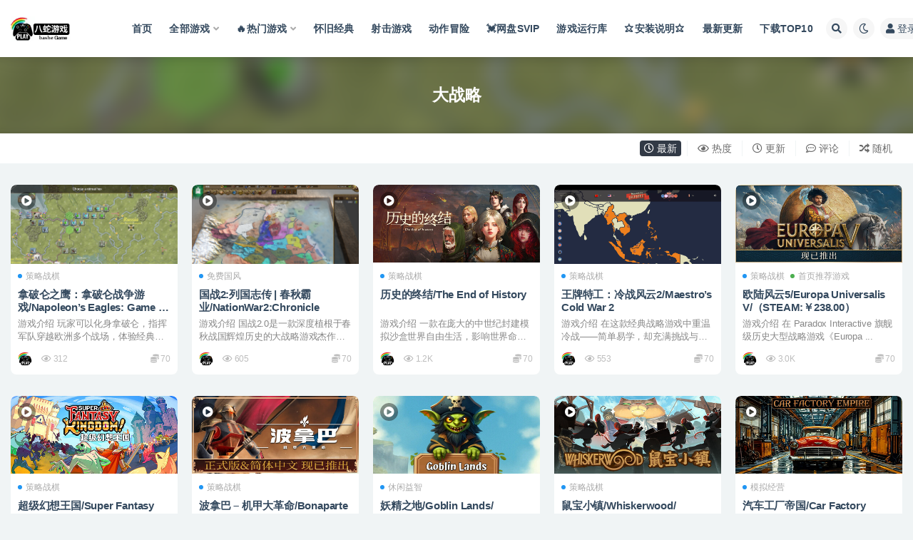

--- FILE ---
content_type: text/html; charset=UTF-8
request_url: https://game.gofanli.cn/tag/%E5%A4%A7%E6%88%98%E7%95%A5
body_size: 15850
content:
<!doctype html>
<html lang="zh-CN">
<head>
	<meta http-equiv="Content-Type" content="text/html; charset=UTF-8">
	<meta name="viewport" content="width=device-width, initial-scale=1, minimum-scale=1, maximum-scale=1">
	<link rel="profile" href="https://gmpg.org/xfn/11">
	<title>大战略八蛇游戏-game游戏仓库-全球最大的单机游戏下载中心-游戏交流网-GAME-游戏仓库-最大的单机游戏下载中心-GAME游戏交流网八蛇游戏</title>
<meta name='robots' content='max-image-preview:large' />
<link href="https://game.gofanli.cn/wp-content/uploads/2023/12/1703476662-032a34df10682aa.png" rel="icon">
<link rel='stylesheet' id='classic-theme-styles-css' href='https://game.gofanli.cn/wp-includes/css/classic-themes.min.css?ver=6.2' media='all' />
<style id='global-styles-inline-css'>
body{--wp--preset--color--black: #000000;--wp--preset--color--cyan-bluish-gray: #abb8c3;--wp--preset--color--white: #ffffff;--wp--preset--color--pale-pink: #f78da7;--wp--preset--color--vivid-red: #cf2e2e;--wp--preset--color--luminous-vivid-orange: #ff6900;--wp--preset--color--luminous-vivid-amber: #fcb900;--wp--preset--color--light-green-cyan: #7bdcb5;--wp--preset--color--vivid-green-cyan: #00d084;--wp--preset--color--pale-cyan-blue: #8ed1fc;--wp--preset--color--vivid-cyan-blue: #0693e3;--wp--preset--color--vivid-purple: #9b51e0;--wp--preset--gradient--vivid-cyan-blue-to-vivid-purple: linear-gradient(135deg,rgba(6,147,227,1) 0%,rgb(155,81,224) 100%);--wp--preset--gradient--light-green-cyan-to-vivid-green-cyan: linear-gradient(135deg,rgb(122,220,180) 0%,rgb(0,208,130) 100%);--wp--preset--gradient--luminous-vivid-amber-to-luminous-vivid-orange: linear-gradient(135deg,rgba(252,185,0,1) 0%,rgba(255,105,0,1) 100%);--wp--preset--gradient--luminous-vivid-orange-to-vivid-red: linear-gradient(135deg,rgba(255,105,0,1) 0%,rgb(207,46,46) 100%);--wp--preset--gradient--very-light-gray-to-cyan-bluish-gray: linear-gradient(135deg,rgb(238,238,238) 0%,rgb(169,184,195) 100%);--wp--preset--gradient--cool-to-warm-spectrum: linear-gradient(135deg,rgb(74,234,220) 0%,rgb(151,120,209) 20%,rgb(207,42,186) 40%,rgb(238,44,130) 60%,rgb(251,105,98) 80%,rgb(254,248,76) 100%);--wp--preset--gradient--blush-light-purple: linear-gradient(135deg,rgb(255,206,236) 0%,rgb(152,150,240) 100%);--wp--preset--gradient--blush-bordeaux: linear-gradient(135deg,rgb(254,205,165) 0%,rgb(254,45,45) 50%,rgb(107,0,62) 100%);--wp--preset--gradient--luminous-dusk: linear-gradient(135deg,rgb(255,203,112) 0%,rgb(199,81,192) 50%,rgb(65,88,208) 100%);--wp--preset--gradient--pale-ocean: linear-gradient(135deg,rgb(255,245,203) 0%,rgb(182,227,212) 50%,rgb(51,167,181) 100%);--wp--preset--gradient--electric-grass: linear-gradient(135deg,rgb(202,248,128) 0%,rgb(113,206,126) 100%);--wp--preset--gradient--midnight: linear-gradient(135deg,rgb(2,3,129) 0%,rgb(40,116,252) 100%);--wp--preset--duotone--dark-grayscale: url('#wp-duotone-dark-grayscale');--wp--preset--duotone--grayscale: url('#wp-duotone-grayscale');--wp--preset--duotone--purple-yellow: url('#wp-duotone-purple-yellow');--wp--preset--duotone--blue-red: url('#wp-duotone-blue-red');--wp--preset--duotone--midnight: url('#wp-duotone-midnight');--wp--preset--duotone--magenta-yellow: url('#wp-duotone-magenta-yellow');--wp--preset--duotone--purple-green: url('#wp-duotone-purple-green');--wp--preset--duotone--blue-orange: url('#wp-duotone-blue-orange');--wp--preset--font-size--small: 13px;--wp--preset--font-size--medium: 20px;--wp--preset--font-size--large: 36px;--wp--preset--font-size--x-large: 42px;--wp--preset--spacing--20: 0.44rem;--wp--preset--spacing--30: 0.67rem;--wp--preset--spacing--40: 1rem;--wp--preset--spacing--50: 1.5rem;--wp--preset--spacing--60: 2.25rem;--wp--preset--spacing--70: 3.38rem;--wp--preset--spacing--80: 5.06rem;--wp--preset--shadow--natural: 6px 6px 9px rgba(0, 0, 0, 0.2);--wp--preset--shadow--deep: 12px 12px 50px rgba(0, 0, 0, 0.4);--wp--preset--shadow--sharp: 6px 6px 0px rgba(0, 0, 0, 0.2);--wp--preset--shadow--outlined: 6px 6px 0px -3px rgba(255, 255, 255, 1), 6px 6px rgba(0, 0, 0, 1);--wp--preset--shadow--crisp: 6px 6px 0px rgba(0, 0, 0, 1);}:where(.is-layout-flex){gap: 0.5em;}body .is-layout-flow > .alignleft{float: left;margin-inline-start: 0;margin-inline-end: 2em;}body .is-layout-flow > .alignright{float: right;margin-inline-start: 2em;margin-inline-end: 0;}body .is-layout-flow > .aligncenter{margin-left: auto !important;margin-right: auto !important;}body .is-layout-constrained > .alignleft{float: left;margin-inline-start: 0;margin-inline-end: 2em;}body .is-layout-constrained > .alignright{float: right;margin-inline-start: 2em;margin-inline-end: 0;}body .is-layout-constrained > .aligncenter{margin-left: auto !important;margin-right: auto !important;}body .is-layout-constrained > :where(:not(.alignleft):not(.alignright):not(.alignfull)){max-width: var(--wp--style--global--content-size);margin-left: auto !important;margin-right: auto !important;}body .is-layout-constrained > .alignwide{max-width: var(--wp--style--global--wide-size);}body .is-layout-flex{display: flex;}body .is-layout-flex{flex-wrap: wrap;align-items: center;}body .is-layout-flex > *{margin: 0;}:where(.wp-block-columns.is-layout-flex){gap: 2em;}.has-black-color{color: var(--wp--preset--color--black) !important;}.has-cyan-bluish-gray-color{color: var(--wp--preset--color--cyan-bluish-gray) !important;}.has-white-color{color: var(--wp--preset--color--white) !important;}.has-pale-pink-color{color: var(--wp--preset--color--pale-pink) !important;}.has-vivid-red-color{color: var(--wp--preset--color--vivid-red) !important;}.has-luminous-vivid-orange-color{color: var(--wp--preset--color--luminous-vivid-orange) !important;}.has-luminous-vivid-amber-color{color: var(--wp--preset--color--luminous-vivid-amber) !important;}.has-light-green-cyan-color{color: var(--wp--preset--color--light-green-cyan) !important;}.has-vivid-green-cyan-color{color: var(--wp--preset--color--vivid-green-cyan) !important;}.has-pale-cyan-blue-color{color: var(--wp--preset--color--pale-cyan-blue) !important;}.has-vivid-cyan-blue-color{color: var(--wp--preset--color--vivid-cyan-blue) !important;}.has-vivid-purple-color{color: var(--wp--preset--color--vivid-purple) !important;}.has-black-background-color{background-color: var(--wp--preset--color--black) !important;}.has-cyan-bluish-gray-background-color{background-color: var(--wp--preset--color--cyan-bluish-gray) !important;}.has-white-background-color{background-color: var(--wp--preset--color--white) !important;}.has-pale-pink-background-color{background-color: var(--wp--preset--color--pale-pink) !important;}.has-vivid-red-background-color{background-color: var(--wp--preset--color--vivid-red) !important;}.has-luminous-vivid-orange-background-color{background-color: var(--wp--preset--color--luminous-vivid-orange) !important;}.has-luminous-vivid-amber-background-color{background-color: var(--wp--preset--color--luminous-vivid-amber) !important;}.has-light-green-cyan-background-color{background-color: var(--wp--preset--color--light-green-cyan) !important;}.has-vivid-green-cyan-background-color{background-color: var(--wp--preset--color--vivid-green-cyan) !important;}.has-pale-cyan-blue-background-color{background-color: var(--wp--preset--color--pale-cyan-blue) !important;}.has-vivid-cyan-blue-background-color{background-color: var(--wp--preset--color--vivid-cyan-blue) !important;}.has-vivid-purple-background-color{background-color: var(--wp--preset--color--vivid-purple) !important;}.has-black-border-color{border-color: var(--wp--preset--color--black) !important;}.has-cyan-bluish-gray-border-color{border-color: var(--wp--preset--color--cyan-bluish-gray) !important;}.has-white-border-color{border-color: var(--wp--preset--color--white) !important;}.has-pale-pink-border-color{border-color: var(--wp--preset--color--pale-pink) !important;}.has-vivid-red-border-color{border-color: var(--wp--preset--color--vivid-red) !important;}.has-luminous-vivid-orange-border-color{border-color: var(--wp--preset--color--luminous-vivid-orange) !important;}.has-luminous-vivid-amber-border-color{border-color: var(--wp--preset--color--luminous-vivid-amber) !important;}.has-light-green-cyan-border-color{border-color: var(--wp--preset--color--light-green-cyan) !important;}.has-vivid-green-cyan-border-color{border-color: var(--wp--preset--color--vivid-green-cyan) !important;}.has-pale-cyan-blue-border-color{border-color: var(--wp--preset--color--pale-cyan-blue) !important;}.has-vivid-cyan-blue-border-color{border-color: var(--wp--preset--color--vivid-cyan-blue) !important;}.has-vivid-purple-border-color{border-color: var(--wp--preset--color--vivid-purple) !important;}.has-vivid-cyan-blue-to-vivid-purple-gradient-background{background: var(--wp--preset--gradient--vivid-cyan-blue-to-vivid-purple) !important;}.has-light-green-cyan-to-vivid-green-cyan-gradient-background{background: var(--wp--preset--gradient--light-green-cyan-to-vivid-green-cyan) !important;}.has-luminous-vivid-amber-to-luminous-vivid-orange-gradient-background{background: var(--wp--preset--gradient--luminous-vivid-amber-to-luminous-vivid-orange) !important;}.has-luminous-vivid-orange-to-vivid-red-gradient-background{background: var(--wp--preset--gradient--luminous-vivid-orange-to-vivid-red) !important;}.has-very-light-gray-to-cyan-bluish-gray-gradient-background{background: var(--wp--preset--gradient--very-light-gray-to-cyan-bluish-gray) !important;}.has-cool-to-warm-spectrum-gradient-background{background: var(--wp--preset--gradient--cool-to-warm-spectrum) !important;}.has-blush-light-purple-gradient-background{background: var(--wp--preset--gradient--blush-light-purple) !important;}.has-blush-bordeaux-gradient-background{background: var(--wp--preset--gradient--blush-bordeaux) !important;}.has-luminous-dusk-gradient-background{background: var(--wp--preset--gradient--luminous-dusk) !important;}.has-pale-ocean-gradient-background{background: var(--wp--preset--gradient--pale-ocean) !important;}.has-electric-grass-gradient-background{background: var(--wp--preset--gradient--electric-grass) !important;}.has-midnight-gradient-background{background: var(--wp--preset--gradient--midnight) !important;}.has-small-font-size{font-size: var(--wp--preset--font-size--small) !important;}.has-medium-font-size{font-size: var(--wp--preset--font-size--medium) !important;}.has-large-font-size{font-size: var(--wp--preset--font-size--large) !important;}.has-x-large-font-size{font-size: var(--wp--preset--font-size--x-large) !important;}
.wp-block-navigation a:where(:not(.wp-element-button)){color: inherit;}
:where(.wp-block-columns.is-layout-flex){gap: 2em;}
.wp-block-pullquote{font-size: 1.5em;line-height: 1.6;}
</style>
<link rel='stylesheet' id='bootstrap-css' href='https://game.gofanli.cn/wp-content/themes/ripro-v2/assets/bootstrap/css/bootstrap.min.css?ver=4.6.0' media='all' />
<link rel='stylesheet' id='csf-fa5-css' href='https://game.gofanli.cn/wp-content/themes/ripro-v2/assets/font-awesome/css/all.min.css?ver=5.14.0' media='all' />
<link rel='stylesheet' id='csf-fa5-v4-shims-css' href='https://game.gofanli.cn/wp-content/themes/ripro-v2/assets/font-awesome/css/v4-shims.min.css?ver=5.14.0' media='all' />
<link rel='stylesheet' id='plugins-css' href='https://game.gofanli.cn/wp-content/themes/ripro-v2/assets/css/plugins.css?ver=1.0.0' media='all' />
<link rel='stylesheet' id='app-css' href='https://game.gofanli.cn/wp-content/themes/ripro-v2/assets/css/app.css?ver=3.9.0' media='all' />
<link rel='stylesheet' id='dark-css' href='https://game.gofanli.cn/wp-content/themes/ripro-v2/assets/css/dark.css?ver=3.9.0' media='all' />
<script src='https://game.gofanli.cn/wp-content/themes/ripro-v2/assets/js/jquery.min.js?ver=3.5.1' id='jquery-js'></script>
</head>
<body class="archive tag tag-350 hfeed wide-screen navbar-sticky pagination-numeric paged-next no-off-canvas sidebar-none">
<svg xmlns="http://www.w3.org/2000/svg" viewBox="0 0 0 0" width="0" height="0" focusable="false" role="none" style="visibility: hidden; position: absolute; left: -9999px; overflow: hidden;" ><defs><filter id="wp-duotone-dark-grayscale"><feColorMatrix color-interpolation-filters="sRGB" type="matrix" values=" .299 .587 .114 0 0 .299 .587 .114 0 0 .299 .587 .114 0 0 .299 .587 .114 0 0 " /><feComponentTransfer color-interpolation-filters="sRGB" ><feFuncR type="table" tableValues="0 0.49803921568627" /><feFuncG type="table" tableValues="0 0.49803921568627" /><feFuncB type="table" tableValues="0 0.49803921568627" /><feFuncA type="table" tableValues="1 1" /></feComponentTransfer><feComposite in2="SourceGraphic" operator="in" /></filter></defs></svg><svg xmlns="http://www.w3.org/2000/svg" viewBox="0 0 0 0" width="0" height="0" focusable="false" role="none" style="visibility: hidden; position: absolute; left: -9999px; overflow: hidden;" ><defs><filter id="wp-duotone-grayscale"><feColorMatrix color-interpolation-filters="sRGB" type="matrix" values=" .299 .587 .114 0 0 .299 .587 .114 0 0 .299 .587 .114 0 0 .299 .587 .114 0 0 " /><feComponentTransfer color-interpolation-filters="sRGB" ><feFuncR type="table" tableValues="0 1" /><feFuncG type="table" tableValues="0 1" /><feFuncB type="table" tableValues="0 1" /><feFuncA type="table" tableValues="1 1" /></feComponentTransfer><feComposite in2="SourceGraphic" operator="in" /></filter></defs></svg><svg xmlns="http://www.w3.org/2000/svg" viewBox="0 0 0 0" width="0" height="0" focusable="false" role="none" style="visibility: hidden; position: absolute; left: -9999px; overflow: hidden;" ><defs><filter id="wp-duotone-purple-yellow"><feColorMatrix color-interpolation-filters="sRGB" type="matrix" values=" .299 .587 .114 0 0 .299 .587 .114 0 0 .299 .587 .114 0 0 .299 .587 .114 0 0 " /><feComponentTransfer color-interpolation-filters="sRGB" ><feFuncR type="table" tableValues="0.54901960784314 0.98823529411765" /><feFuncG type="table" tableValues="0 1" /><feFuncB type="table" tableValues="0.71764705882353 0.25490196078431" /><feFuncA type="table" tableValues="1 1" /></feComponentTransfer><feComposite in2="SourceGraphic" operator="in" /></filter></defs></svg><svg xmlns="http://www.w3.org/2000/svg" viewBox="0 0 0 0" width="0" height="0" focusable="false" role="none" style="visibility: hidden; position: absolute; left: -9999px; overflow: hidden;" ><defs><filter id="wp-duotone-blue-red"><feColorMatrix color-interpolation-filters="sRGB" type="matrix" values=" .299 .587 .114 0 0 .299 .587 .114 0 0 .299 .587 .114 0 0 .299 .587 .114 0 0 " /><feComponentTransfer color-interpolation-filters="sRGB" ><feFuncR type="table" tableValues="0 1" /><feFuncG type="table" tableValues="0 0.27843137254902" /><feFuncB type="table" tableValues="0.5921568627451 0.27843137254902" /><feFuncA type="table" tableValues="1 1" /></feComponentTransfer><feComposite in2="SourceGraphic" operator="in" /></filter></defs></svg><svg xmlns="http://www.w3.org/2000/svg" viewBox="0 0 0 0" width="0" height="0" focusable="false" role="none" style="visibility: hidden; position: absolute; left: -9999px; overflow: hidden;" ><defs><filter id="wp-duotone-midnight"><feColorMatrix color-interpolation-filters="sRGB" type="matrix" values=" .299 .587 .114 0 0 .299 .587 .114 0 0 .299 .587 .114 0 0 .299 .587 .114 0 0 " /><feComponentTransfer color-interpolation-filters="sRGB" ><feFuncR type="table" tableValues="0 0" /><feFuncG type="table" tableValues="0 0.64705882352941" /><feFuncB type="table" tableValues="0 1" /><feFuncA type="table" tableValues="1 1" /></feComponentTransfer><feComposite in2="SourceGraphic" operator="in" /></filter></defs></svg><svg xmlns="http://www.w3.org/2000/svg" viewBox="0 0 0 0" width="0" height="0" focusable="false" role="none" style="visibility: hidden; position: absolute; left: -9999px; overflow: hidden;" ><defs><filter id="wp-duotone-magenta-yellow"><feColorMatrix color-interpolation-filters="sRGB" type="matrix" values=" .299 .587 .114 0 0 .299 .587 .114 0 0 .299 .587 .114 0 0 .299 .587 .114 0 0 " /><feComponentTransfer color-interpolation-filters="sRGB" ><feFuncR type="table" tableValues="0.78039215686275 1" /><feFuncG type="table" tableValues="0 0.94901960784314" /><feFuncB type="table" tableValues="0.35294117647059 0.47058823529412" /><feFuncA type="table" tableValues="1 1" /></feComponentTransfer><feComposite in2="SourceGraphic" operator="in" /></filter></defs></svg><svg xmlns="http://www.w3.org/2000/svg" viewBox="0 0 0 0" width="0" height="0" focusable="false" role="none" style="visibility: hidden; position: absolute; left: -9999px; overflow: hidden;" ><defs><filter id="wp-duotone-purple-green"><feColorMatrix color-interpolation-filters="sRGB" type="matrix" values=" .299 .587 .114 0 0 .299 .587 .114 0 0 .299 .587 .114 0 0 .299 .587 .114 0 0 " /><feComponentTransfer color-interpolation-filters="sRGB" ><feFuncR type="table" tableValues="0.65098039215686 0.40392156862745" /><feFuncG type="table" tableValues="0 1" /><feFuncB type="table" tableValues="0.44705882352941 0.4" /><feFuncA type="table" tableValues="1 1" /></feComponentTransfer><feComposite in2="SourceGraphic" operator="in" /></filter></defs></svg><svg xmlns="http://www.w3.org/2000/svg" viewBox="0 0 0 0" width="0" height="0" focusable="false" role="none" style="visibility: hidden; position: absolute; left: -9999px; overflow: hidden;" ><defs><filter id="wp-duotone-blue-orange"><feColorMatrix color-interpolation-filters="sRGB" type="matrix" values=" .299 .587 .114 0 0 .299 .587 .114 0 0 .299 .587 .114 0 0 .299 .587 .114 0 0 " /><feComponentTransfer color-interpolation-filters="sRGB" ><feFuncR type="table" tableValues="0.098039215686275 1" /><feFuncG type="table" tableValues="0 0.66274509803922" /><feFuncB type="table" tableValues="0.84705882352941 0.41960784313725" /><feFuncA type="table" tableValues="1 1" /></feComponentTransfer><feComposite in2="SourceGraphic" operator="in" /></filter></defs></svg><div id="app" class="site">
	
<header class="site-header">
    <div class="container">
	    <div class="navbar">
			  <div class="logo-wrapper">
          <a href="https://game.gofanli.cn/">
        <img class="logo regular" src="https://game.gofanli.cn/wp-content/uploads/2023/12/1703476639-2306602e0189660.png" alt="八蛇游戏">
      </a>
    
  </div> 			
			<div class="sep"></div>
			
			<nav class="main-menu d-none d-lg-block">
			<ul id="menu-menu-1" class="nav-list u-plain-list"><li class="menu-item menu-item-type-custom menu-item-object-custom menu-item-home"><a href="https://game.gofanli.cn/">首页</a></li>
<li class="menu-item menu-item-type-taxonomy menu-item-object-category menu-item-has-children"><a href="https://game.gofanli.cn/all">全部游戏</a>
<ul class="sub-menu">
	<li class="menu-item menu-item-type-taxonomy menu-item-object-category"><a href="https://game.gofanli.cn/all/stg">射击游戏</a></li>
	<li class="menu-item menu-item-type-taxonomy menu-item-object-category"><a href="https://game.gofanli.cn/all/rpg">角色扮演</a></li>
	<li class="menu-item menu-item-type-taxonomy menu-item-object-category"><a href="https://game.gofanli.cn/all/action">动作冒险</a></li>
	<li class="menu-item menu-item-type-taxonomy menu-item-object-category"><a href="https://game.gofanli.cn/all/walkingdead">恐怖丧尸</a></li>
	<li class="menu-item menu-item-type-taxonomy menu-item-object-category"><a href="https://game.gofanli.cn/all/classic">怀旧经典</a></li>
	<li class="menu-item menu-item-type-taxonomy menu-item-object-category"><a href="https://game.gofanli.cn/all/rts">策略战棋</a></li>
	<li class="menu-item menu-item-type-taxonomy menu-item-object-category"><a href="https://game.gofanli.cn/all/sim">模拟经营</a></li>
	<li class="menu-item menu-item-type-taxonomy menu-item-object-category"><a href="https://game.gofanli.cn/all/puzzle">休闲益智</a></li>
</ul>
</li>
<li class="menu-item menu-item-type-taxonomy menu-item-object-category menu-item-has-children"><a href="https://game.gofanli.cn/all/hot">🔥热门游戏</a>
<ul class="sub-menu">
	<li class="menu-item menu-item-type-custom menu-item-object-custom"><a href="https://game.gofanli.cn/?cat=&#038;s=GTA">GTA系列</a></li>
	<li class="menu-item menu-item-type-custom menu-item-object-custom"><a href="https://game.gofanli.cn/search/%E7%94%9F%E5%8C%96%E5%8D%B1%E6%9C%BA">生化危机系列</a></li>
	<li class="menu-item menu-item-type-custom menu-item-object-custom"><a href="https://game.gofanli.cn/?cat=&#038;s=%E4%BD%BF%E5%91%BD%E5%8F%AC%E5%94%A4">使命召唤系列</a></li>
	<li class="menu-item menu-item-type-custom menu-item-object-custom"><a href="https://game.gofanli.cn/?cat=&#038;s=%E5%A6%82%E9%BE%99">如龙系列</a></li>
</ul>
</li>
<li class="menu-item menu-item-type-taxonomy menu-item-object-category"><a href="https://game.gofanli.cn/all/classic">怀旧经典</a></li>
<li class="menu-item menu-item-type-taxonomy menu-item-object-category"><a href="https://game.gofanli.cn/all/stg">射击游戏</a></li>
<li class="menu-item menu-item-type-taxonomy menu-item-object-category"><a href="https://game.gofanli.cn/all/action">动作冒险</a></li>
<li class="menu-item menu-item-type-custom menu-item-object-custom"><a href="http://bs.hao2.top/">💓网盘SVIP</a></li>
<li class="menu-item menu-item-type-custom menu-item-object-custom"><a href="https://game.gofanli.cn/runtime.html">游戏运行库</a></li>
<li class="menu-item menu-item-type-custom menu-item-object-custom"><a href="https://game.gofanli.cn/cjwt">⭐️安装说明⭐️</a></li>
<li class="menu-item menu-item-type-custom menu-item-object-custom"><a href="https://game.gofanli.cn/day_update.php">最新更新</a></li>
<li class="menu-item menu-item-type-custom menu-item-object-custom"><a href="https://game.gofanli.cn/day_top.php">下载TOP10</a></li>
</ul>			</nav>
			
			<div class="actions">
				
								<span class="btn btn-sm search-open navbar-button ml-2" rel="nofollow noopener noreferrer" data-action="omnisearch-open" data-target="#omnisearch" title="搜索"><i class="fas fa-search"></i></span>
				
				
						        <span class="btn btn-sm toggle-dark navbar-button ml-2" rel="nofollow noopener noreferrer" title="夜间模式"><i class="fa fa-moon-o"></i></span>
                                
				<!-- user navbar dropdown  -->
		        				<a class="login-btn navbar-button ml-2" rel="nofollow noopener noreferrer" href="#"><i class="fa fa-user mr-1"></i>登录</a>
								<!-- user navbar dropdown -->

                
		        <div class="burger"></div>

		        
		    </div>
		    
	    </div>
    </div>
</header>

<div class="header-gap"></div>

<div class="term-bar post_tag">
	<div class="term-bg lazyload visible blur scale-12" data-bg="https://shared.cdn.queniuqe.com/store_item_assets/steam/apps/2009780/ss_98cfa0f4def829710406d5d5d99267a71726db31.1920x1080.jpg?t=1759762477"></div>
	<div class="container m-auto">
	<h1 class="term-title">大战略</h1>	</div>
</div>
	<main id="main" role="main" class="site-content">	

<!-- inline-mod  2 -->
<div class="archive-filter-2">
  <div class="container">
    <div class="filters">
      <div class="filter-tab"><div class="row"><div class="col-12 col-sm-7"></div><div class="col-12 col-sm-5 recent"><ul class="filter"><li class=" current"><a href="/tag/%E5%A4%A7%E6%88%98%E7%95%A5?order=date"><i class="far fa-clock"></i> 最新</a></li><li class=""><a href="/tag/%E5%A4%A7%E6%88%98%E7%95%A5?order=views"><i class="far fa-eye"></i> 热度</a></li><li class=""><a href="/tag/%E5%A4%A7%E6%88%98%E7%95%A5?order=modified"><i class="far fa-clock"></i> 更新</a></li><li class=""><a href="/tag/%E5%A4%A7%E6%88%98%E7%95%A5?order=comment_count"><i class="far fa-comment-dots"></i> 评论</a></li><li class=""><a href="/tag/%E5%A4%A7%E6%88%98%E7%95%A5?order=rand"><i class="fas fa-random"></i> 随机</a></li></ul></div></div></div>
    </div>
  </div>
</div>

	
	<div class="archive container">
				<div class="row">
			<div class="col-lg-12">
				<div class="content-area">
					<div class="row posts-wrapper scroll">
													
<div class="col-lg-5ths col-lg-3 col-md-4 col-6">

	<article id="post-48621" class="post post-grid post-48621 type-post status-publish format-standard hentry category-rts tag-2d tag-174 tag-118 tag-200 tag-198 tag-71 tag-350 tag-30 tag-244 tag-39">

		<span class="meta-post-type"><i class="fas fa-play-circle"></i></span>
	    <div class="entry-media"><div class="placeholder" style="padding-bottom: 47.333333333333%"><a href="https://game.gofanli.cn/48621.html" title="拿破仑之鹰：拿破仑战争游戏/Napoleon&#8217;s Eagles: Game of the Napoleonic Wars" rel="nofollow noopener noreferrer"><img class="lazyload" data-src="https://shared.cdn.queniuqe.com/store_item_assets/steam/apps/2009780/ss_98cfa0f4def829710406d5d5d99267a71726db31.1920x1080.jpg?t=1759762477" src="https://game.gofanli.cn/wp-content/themes/ripro-v2/assets/img/thumb-ing.gif" alt="拿破仑之鹰：拿破仑战争游戏/Napoleon&#8217;s Eagles: Game of the Napoleonic Wars" /></a></div></div>	    
	    <div class="entry-wrapper">
	    	
	    	<span class="meta-category-dot"><a href="https://game.gofanli.cn/all/rts" rel="category"><i class="dot"></i>策略战棋</a></span>	    	
	    	<header class="entry-header">
	    		<h2 class="entry-title"><a href="https://game.gofanli.cn/48621.html" title="拿破仑之鹰：拿破仑战争游戏/Napoleon&#8217;s Eagles: Game of the Napoleonic Wars" rel="bookmark">拿破仑之鹰：拿破仑战争游戏/Napoleon&#8217;s Eagles: Game of the Napoleonic Wars</a></h2>	    	</header>
	      	
	      	<div class="entry-excerpt">游戏介绍 玩家可以化身拿破仑，指挥军队穿越欧洲多个战场，体验经典的拿破仑战争，进行战略决策和...</div>
	      	<div class="entry-footer">
			          <div class="entry-meta">
            
                          <span class="meta-author">
                <a href="https://game.gofanli.cn/author/八蛇" title="八蛇"><img alt='' data-src='//game.gofanli.cn/wp-content/uploads/1234/01/avatar-3.png' class='lazyload avatar avatar-96 photo' height='96' width='96' />                </a>
              </span>
                            <span class="meta-views"><i class="fa fa-eye"></i> 312</span>
            <span class="meta-shhop-icon"><i class="fas fa-coins"></i> 70</span>

          </div>
        			</div>
	    </div>
	</article>

</div>

<div class="col-lg-5ths col-lg-3 col-md-4 col-6">

	<article id="post-48452" class="post post-grid post-48452 type-post status-publish format-standard hentry category-632 tag-3d tag-4x tag-140 tag-154 tag-174 tag-200 tag-265 tag-195 tag-197 tag-198 tag-350 tag-244 tag-164 tag-178 tag-184 tag-375 tag-61 tag-29 tag-39 tag-268">

		<span class="meta-post-type"><i class="fas fa-play-circle"></i></span>
	    <div class="entry-media"><div class="placeholder" style="padding-bottom: 47.333333333333%"><a href="https://game.gofanli.cn/48452.html" title="国战2:列国志传 | 春秋霸业/NationWar2:Chronicle" rel="nofollow noopener noreferrer"><img class="lazyload" data-src="https://shared.cdn.queniuqe.com/store_item_assets/steam/apps/1005460/ss_91e4d0f7f3ccc40610de8500018fd980fdab6602.1920x1080.jpg?t=1736484608" src="https://game.gofanli.cn/wp-content/themes/ripro-v2/assets/img/thumb-ing.gif" alt="国战2:列国志传 | 春秋霸业/NationWar2:Chronicle" /></a></div></div>	    
	    <div class="entry-wrapper">
	    	
	    	<span class="meta-category-dot"><a href="https://game.gofanli.cn/%e5%85%8d%e8%b4%b9%e5%9b%bd%e9%a3%8e" rel="category"><i class="dot"></i>免费国风</a></span>	    	
	    	<header class="entry-header">
	    		<h2 class="entry-title"><a href="https://game.gofanli.cn/48452.html" title="国战2:列国志传 | 春秋霸业/NationWar2:Chronicle" rel="bookmark">国战2:列国志传 | 春秋霸业/NationWar2:Chronicle</a></h2>	    	</header>
	      	
	      	<div class="entry-excerpt">游戏介绍 国战2.0是一款深度植根于春秋战国辉煌历史的大战略游戏杰作，它精心构建了超过60个...</div>
	      	<div class="entry-footer">
			          <div class="entry-meta">
            
                          <span class="meta-author">
                <a href="https://game.gofanli.cn/author/八蛇" title="八蛇"><img alt='' data-src='//game.gofanli.cn/wp-content/uploads/1234/01/avatar-3.png' class='lazyload avatar avatar-96 photo' height='96' width='96' />                </a>
              </span>
                            <span class="meta-views"><i class="fa fa-eye"></i> 605</span>
            <span class="meta-shhop-icon"><i class="fas fa-coins"></i> 70</span>

          </div>
        			</div>
	    </div>
	</article>

</div>

<div class="col-lg-5ths col-lg-3 col-md-4 col-6">

	<article id="post-48245" class="post post-grid post-48245 type-post status-publish format-standard hentry category-rts tag-3d tag-140 tag-340 tag-200 tag-350 tag-9 tag-30 tag-244 tag-194 tag-166 tag-375 tag-190 tag-61 tag-29 tag-218 tag-134 tag-39 tag-147 tag-170 tag-249">

		<span class="meta-post-type"><i class="fas fa-play-circle"></i></span>
	    <div class="entry-media"><div class="placeholder" style="padding-bottom: 47.333333333333%"><a href="https://game.gofanli.cn/48245.html" title="历史的终结/The End of History" rel="nofollow noopener noreferrer"><img class="lazyload" data-src="https://shared.cdn.queniuqe.com/store_item_assets/steam/apps/2953520/a88e0ff4b86b9d7d81bfcd4a98631f31fadd0a49/header_schinese.jpg?t=1765423367" src="https://game.gofanli.cn/wp-content/themes/ripro-v2/assets/img/thumb-ing.gif" alt="历史的终结/The End of History" /></a></div></div>	    
	    <div class="entry-wrapper">
	    	
	    	<span class="meta-category-dot"><a href="https://game.gofanli.cn/all/rts" rel="category"><i class="dot"></i>策略战棋</a></span>	    	
	    	<header class="entry-header">
	    		<h2 class="entry-title"><a href="https://game.gofanli.cn/48245.html" title="历史的终结/The End of History" rel="bookmark">历史的终结/The End of History</a></h2>	    	</header>
	      	
	      	<div class="entry-excerpt">游戏介绍 一款在庞大的中世纪封建模拟沙盒世界自由生活，影响世界命运的SRPG。接受委托、开展...</div>
	      	<div class="entry-footer">
			          <div class="entry-meta">
            
                          <span class="meta-author">
                <a href="https://game.gofanli.cn/author/八蛇" title="八蛇"><img alt='' data-src='//game.gofanli.cn/wp-content/uploads/1234/01/avatar-3.png' class='lazyload avatar avatar-96 photo' height='96' width='96' />                </a>
              </span>
                            <span class="meta-views"><i class="fa fa-eye"></i> 1.2K</span>
            <span class="meta-shhop-icon"><i class="fas fa-coins"></i> 70</span>

          </div>
        			</div>
	    </div>
	</article>

</div>

<div class="col-lg-5ths col-lg-3 col-md-4 col-6">

	<article id="post-48243" class="post post-grid post-48243 type-post status-publish format-standard hentry category-rts tag-2d tag-437 tag-122 tag-118 tag-200 tag-198 tag-71 tag-350 tag-244 tag-166 tag-374 tag-375 tag-61 tag-39">

		<span class="meta-post-type"><i class="fas fa-play-circle"></i></span>
	    <div class="entry-media"><div class="placeholder" style="padding-bottom: 47.333333333333%"><a href="https://game.gofanli.cn/48243.html" title="王牌特工：冷战风云2/Maestro&#8217;s Cold War 2" rel="nofollow noopener noreferrer"><img class="lazyload" data-src="https://shared.cdn.queniuqe.com/store_item_assets/steam/apps/3204120/ss_7e1f55fa3c8ae085238cd8627a4d4b82c421786f.1920x1080.jpg?t=1765463902" src="https://game.gofanli.cn/wp-content/themes/ripro-v2/assets/img/thumb-ing.gif" alt="王牌特工：冷战风云2/Maestro&#8217;s Cold War 2" /></a></div></div>	    
	    <div class="entry-wrapper">
	    	
	    	<span class="meta-category-dot"><a href="https://game.gofanli.cn/all/rts" rel="category"><i class="dot"></i>策略战棋</a></span>	    	
	    	<header class="entry-header">
	    		<h2 class="entry-title"><a href="https://game.gofanli.cn/48243.html" title="王牌特工：冷战风云2/Maestro&#8217;s Cold War 2" rel="bookmark">王牌特工：冷战风云2/Maestro&#8217;s Cold War 2</a></h2>	    	</header>
	      	
	      	<div class="entry-excerpt">游戏介绍 在这款经典战略游戏中重温冷战——简单易学，却充满挑战与深度，提供无尽的重玩价值。 ...</div>
	      	<div class="entry-footer">
			          <div class="entry-meta">
            
                          <span class="meta-author">
                <a href="https://game.gofanli.cn/author/八蛇" title="八蛇"><img alt='' data-src='//game.gofanli.cn/wp-content/uploads/1234/01/avatar-3.png' class='lazyload avatar avatar-96 photo' height='96' width='96' />                </a>
              </span>
                            <span class="meta-views"><i class="fa fa-eye"></i> 553</span>
            <span class="meta-shhop-icon"><i class="fas fa-coins"></i> 70</span>

          </div>
        			</div>
	    </div>
	</article>

</div>

<div class="col-lg-5ths col-lg-3 col-md-4 col-6">

	<article id="post-47860" class="post post-grid post-47860 type-post status-publish format-standard hentry category-rts category-sjtjyx tag-3d tag-4x tag-118 tag-200 tag-292 tag-71 tag-350 tag-167 tag-30 tag-244 tag-176 tag-190 tag-61 tag-172 tag-281 tag-39 tag-170 tag-251 tag-143 tag-127">

		<span class="meta-post-type"><i class="fas fa-play-circle"></i></span>
	    <div class="entry-media"><div class="placeholder" style="padding-bottom: 47.333333333333%"><a href="https://game.gofanli.cn/47860.html" title="欧陆风云5/Europa Universalis V/（STEAM:￥238.00）" rel="nofollow noopener noreferrer"><img class="lazyload" data-src="https://shared.cdn.queniuqe.com/store_item_assets/steam/apps/3450310/e5e0bf613873935608487a2c7db058548a4f3edf/header_alt_assets_0_schinese.jpg?t=1762296010" src="https://game.gofanli.cn/wp-content/themes/ripro-v2/assets/img/thumb-ing.gif" alt="欧陆风云5/Europa Universalis V/（STEAM:￥238.00）" /></a></div></div>	    
	    <div class="entry-wrapper">
	    	
	    	<span class="meta-category-dot"><a href="https://game.gofanli.cn/all/rts" rel="category"><i class="dot"></i>策略战棋</a><a href="https://game.gofanli.cn/sjtjyx" rel="category"><i class="dot"></i>首页推荐游戏</a></span>	    	
	    	<header class="entry-header">
	    		<h2 class="entry-title"><a href="https://game.gofanli.cn/47860.html" title="欧陆风云5/Europa Universalis V/（STEAM:￥238.00）" rel="bookmark">欧陆风云5/Europa Universalis V/（STEAM:￥238.00）</a></h2>	    	</header>
	      	
	      	<div class="entry-excerpt">游戏介绍 在 Paradox Interactive 旗舰级历史大型战略游戏《Europa ...</div>
	      	<div class="entry-footer">
			          <div class="entry-meta">
            
                          <span class="meta-author">
                <a href="https://game.gofanli.cn/author/八蛇" title="八蛇"><img alt='' data-src='//game.gofanli.cn/wp-content/uploads/1234/01/avatar-3.png' class='lazyload avatar avatar-96 photo' height='96' width='96' />                </a>
              </span>
                            <span class="meta-views"><i class="fa fa-eye"></i> 3.0K</span>
            <span class="meta-shhop-icon"><i class="fas fa-coins"></i> 70</span>

          </div>
        			</div>
	    </div>
	</article>

</div>

<div class="col-lg-5ths col-lg-3 col-md-4 col-6">

	<article id="post-47726" class="post post-grid post-47726 type-post status-publish format-standard hentry category-rts tag-4x tag-118 tag-200 tag-181 tag-142 tag-168 tag-350 tag-167 tag-9 tag-166 tag-61 tag-141 tag-29 tag-23 tag-39 tag-147 tag-rogue tag-143 tag-205 tag-264">

		<span class="meta-post-type"><i class="fas fa-play-circle"></i></span>
	    <div class="entry-media"><div class="placeholder" style="padding-bottom: 47.333333333333%"><a href="https://game.gofanli.cn/47726.html" title="超级幻想王国/Super Fantasy Kingdom/（STEAM:￥49.00）" rel="nofollow noopener noreferrer"><img class="lazyload" data-src="https://shared.st.dl.eccdnx.com/store_item_assets/steam/apps/2289750/67a3f75d265dca860e5e2aa8b4035e107da4a26d/header_schinese.jpg?t=1762545984" src="https://game.gofanli.cn/wp-content/themes/ripro-v2/assets/img/thumb-ing.gif" alt="超级幻想王国/Super Fantasy Kingdom/（STEAM:￥49.00）" /></a></div></div>	    
	    <div class="entry-wrapper">
	    	
	    	<span class="meta-category-dot"><a href="https://game.gofanli.cn/all/rts" rel="category"><i class="dot"></i>策略战棋</a></span>	    	
	    	<header class="entry-header">
	    		<h2 class="entry-title"><a href="https://game.gofanli.cn/47726.html" title="超级幻想王国/Super Fantasy Kingdom/（STEAM:￥49.00）" rel="bookmark">超级幻想王国/Super Fantasy Kingdom/（STEAM:￥49.00）</a></h2>	    	</header>
	      	
	      	<div class="entry-excerpt">游戏介绍 畅玩这款 Roguelite 城市建造游戏，重建属于你的王国，探索生机勃勃的幻想世...</div>
	      	<div class="entry-footer">
			          <div class="entry-meta">
            
                          <span class="meta-author">
                <a href="https://game.gofanli.cn/author/八蛇" title="八蛇"><img alt='' data-src='//game.gofanli.cn/wp-content/uploads/1234/01/avatar-3.png' class='lazyload avatar avatar-96 photo' height='96' width='96' />                </a>
              </span>
                            <span class="meta-views"><i class="fa fa-eye"></i> 423</span>
            <span class="meta-shhop-icon"><i class="fas fa-coins"></i> 70</span>

          </div>
        			</div>
	    </div>
	</article>

</div>

<div class="col-lg-5ths col-lg-3 col-md-4 col-6">

	<article id="post-47672" class="post post-grid post-47672 type-post status-publish format-standard hentry category-rts tag-2d tag-4x tag-174 tag-200 tag-197 tag-198 tag-350 tag-155 tag-30 tag-244 tag-374 tag-376 tag-375 tag-324 tag-190 tag-206 tag-39 tag-326 tag-16 tag-127">

		<span class="meta-post-type"><i class="fas fa-play-circle"></i></span>
	    <div class="entry-media"><div class="placeholder" style="padding-bottom: 47.333333333333%"><a href="https://game.gofanli.cn/47672.html" title="波拿巴 &#8211; 机甲大革命/Bonaparte &#8211; A Mechanized Revolution/（STEAM:￥88.00）" rel="nofollow noopener noreferrer"><img class="lazyload" data-src="https://shared.cdn.queniuqe.com/store_item_assets/steam/apps/2560340/4575104a11233361a14ee5d46c3a3e55cf37f1fe/header_alt_assets_0_schinese.jpg?t=1762781982" src="https://game.gofanli.cn/wp-content/themes/ripro-v2/assets/img/thumb-ing.gif" alt="波拿巴 &#8211; 机甲大革命/Bonaparte &#8211; A Mechanized Revolution/（STEAM:￥88.00）" /></a></div></div>	    
	    <div class="entry-wrapper">
	    	
	    	<span class="meta-category-dot"><a href="https://game.gofanli.cn/all/rts" rel="category"><i class="dot"></i>策略战棋</a></span>	    	
	    	<header class="entry-header">
	    		<h2 class="entry-title"><a href="https://game.gofanli.cn/47672.html" title="波拿巴 &#8211; 机甲大革命/Bonaparte &#8211; A Mechanized Revolution/（STEAM:￥88.00）" rel="bookmark">波拿巴 &#8211; 机甲大革命/Bonaparte &#8211; A Mechanized Revolution/（STEAM:￥88.00）</a></h2>	    	</header>
	      	
	      	<div class="entry-excerpt">游戏介绍 工业的轰鸣与革命的呼声响彻1789年的巴黎。在这款架空历史大战略游戏中，你将扮演波...</div>
	      	<div class="entry-footer">
			          <div class="entry-meta">
            
                          <span class="meta-author">
                <a href="https://game.gofanli.cn/author/八蛇" title="八蛇"><img alt='' data-src='//game.gofanli.cn/wp-content/uploads/1234/01/avatar-3.png' class='lazyload avatar avatar-96 photo' height='96' width='96' />                </a>
              </span>
                            <span class="meta-views"><i class="fa fa-eye"></i> 371</span>
            <span class="meta-shhop-icon"><i class="fas fa-coins"></i> 70</span>

          </div>
        			</div>
	    </div>
	</article>

</div>

<div class="col-lg-5ths col-lg-3 col-md-4 col-6">

	<article id="post-47556" class="post post-grid post-47556 type-post status-publish format-standard hentry category-puzzle tag-2d tag-325 tag-125 tag-340 tag-153 tag-350 tag-117 tag-244 tag-112 tag-236 tag-113 tag-220 tag-279 tag-39 tag-421 tag-275 tag-32 tag-308 tag-205 tag-247">

		<span class="meta-post-type"><i class="fas fa-play-circle"></i></span>
	    <div class="entry-media"><div class="placeholder" style="padding-bottom: 47.333333333333%"><a href="https://game.gofanli.cn/47556.html" title="妖精之地/Goblin Lands/（STEAM:￥58.00）" rel="nofollow noopener noreferrer"><img class="lazyload" data-src="https://shared.cdn.queniuqe.com/store_item_assets/steam/apps/3481450/8888c95648e76d79a948b4a8bb6876bf8707d469/header.jpg?t=1761216475" src="https://game.gofanli.cn/wp-content/themes/ripro-v2/assets/img/thumb-ing.gif" alt="妖精之地/Goblin Lands/（STEAM:￥58.00）" /></a></div></div>	    
	    <div class="entry-wrapper">
	    	
	    	<span class="meta-category-dot"><a href="https://game.gofanli.cn/all/puzzle" rel="category"><i class="dot"></i>休闲益智</a></span>	    	
	    	<header class="entry-header">
	    		<h2 class="entry-title"><a href="https://game.gofanli.cn/47556.html" title="妖精之地/Goblin Lands/（STEAM:￥58.00）" rel="bookmark">妖精之地/Goblin Lands/（STEAM:￥58.00）</a></h2>	    	</header>
	      	
	      	<div class="entry-excerpt">游戏介绍 这是一款征服岛屿的游戏，让人联想起老式的 Flash 游戏，但又多了一种新玩法。 ...</div>
	      	<div class="entry-footer">
			          <div class="entry-meta">
            
                          <span class="meta-author">
                <a href="https://game.gofanli.cn/author/八蛇" title="八蛇"><img alt='' data-src='//game.gofanli.cn/wp-content/uploads/1234/01/avatar-3.png' class='lazyload avatar avatar-96 photo' height='96' width='96' />                </a>
              </span>
                            <span class="meta-views"><i class="fa fa-eye"></i> 390</span>
            <span class="meta-shhop-icon"><i class="fas fa-coins"></i> 70</span>

          </div>
        			</div>
	    </div>
	</article>

</div>

<div class="col-lg-5ths col-lg-3 col-md-4 col-6">

	<article id="post-47546" class="post post-grid post-47546 type-post status-publish format-standard hentry category-rts tag-4x tag-118 tag-372 tag-200 tag-181 tag-142 tag-168 tag-350 tag-167 tag-9 tag-166 tag-61 tag-141 tag-29 tag-23 tag-39 tag-147 tag-170 tag-143 tag-205">

		<span class="meta-post-type"><i class="fas fa-play-circle"></i></span>
	    <div class="entry-media"><div class="placeholder" style="padding-bottom: 47.333333333333%"><a href="https://game.gofanli.cn/47546.html" title="鼠宝小镇/Whiskerwood/（STEAM:￥99.00）" rel="nofollow noopener noreferrer"><img class="lazyload" data-src="https://shared.cdn.queniuqe.com/store_item_assets/steam/apps/2489330/69b148eb33400c063f4e143fc6fdb3cadc6bb254/header_schinese.jpg?t=1762548220" src="https://game.gofanli.cn/wp-content/themes/ripro-v2/assets/img/thumb-ing.gif" alt="鼠宝小镇/Whiskerwood/（STEAM:￥99.00）" /></a></div></div>	    
	    <div class="entry-wrapper">
	    	
	    	<span class="meta-category-dot"><a href="https://game.gofanli.cn/all/rts" rel="category"><i class="dot"></i>策略战棋</a></span>	    	
	    	<header class="entry-header">
	    		<h2 class="entry-title"><a href="https://game.gofanli.cn/47546.html" title="鼠宝小镇/Whiskerwood/（STEAM:￥99.00）" rel="bookmark">鼠宝小镇/Whiskerwood/（STEAM:￥99.00）</a></h2>	    	</header>
	      	
	      	<div class="entry-excerpt">游戏介绍 以猫大人之姿，压迫辛勤工作的鼠鼠们建立家园，让它们臣服在你的猫掌之下！这款城市建造...</div>
	      	<div class="entry-footer">
			          <div class="entry-meta">
            
                          <span class="meta-author">
                <a href="https://game.gofanli.cn/author/八蛇" title="八蛇"><img alt='' data-src='//game.gofanli.cn/wp-content/uploads/1234/01/avatar-3.png' class='lazyload avatar avatar-96 photo' height='96' width='96' />                </a>
              </span>
                            <span class="meta-views"><i class="fa fa-eye"></i> 638</span>
            <span class="meta-shhop-icon"><i class="fas fa-coins"></i> 70</span>

          </div>
        			</div>
	    </div>
	</article>

</div>

<div class="col-lg-5ths col-lg-3 col-md-4 col-6">

	<article id="post-47501" class="post post-grid post-47501 type-post status-publish format-standard hentry category-sim tag-3d tag-456 tag-10 tag-350 tag-296 tag-166 tag-176 tag-184 tag-61 tag-278 tag-213 tag-297 tag-279 tag-39 tag-147 tag-212 tag-204 tag-143 tag-127 tag-277">

		<span class="meta-post-type"><i class="fas fa-play-circle"></i></span>
	    <div class="entry-media"><div class="placeholder" style="padding-bottom: 47.333333333333%"><a href="https://game.gofanli.cn/47501.html" title="汽车工厂帝国/Car Factory Empire/（STEAM:￥45.00）" rel="nofollow noopener noreferrer"><img class="lazyload" data-src="https://shared.cdn.queniuqe.com/store_item_assets/steam/apps/3431680/47879b7a95370ab6cfeeaf8c8b5b69a49ee0b265/header.jpg?t=1762192540" src="https://game.gofanli.cn/wp-content/themes/ripro-v2/assets/img/thumb-ing.gif" alt="汽车工厂帝国/Car Factory Empire/（STEAM:￥45.00）" /></a></div></div>	    
	    <div class="entry-wrapper">
	    	
	    	<span class="meta-category-dot"><a href="https://game.gofanli.cn/all/sim" rel="category"><i class="dot"></i>模拟经营</a></span>	    	
	    	<header class="entry-header">
	    		<h2 class="entry-title"><a href="https://game.gofanli.cn/47501.html" title="汽车工厂帝国/Car Factory Empire/（STEAM:￥45.00）" rel="bookmark">汽车工厂帝国/Car Factory Empire/（STEAM:￥45.00）</a></h2>	    	</header>
	      	
	      	<div class="entry-excerpt">游戏介绍 白手起家建立一家汽车公司！从第一辆机械马车到豪华赛车！设计汽车、销售汽车、比赛汽车...</div>
	      	<div class="entry-footer">
			          <div class="entry-meta">
            
                          <span class="meta-author">
                <a href="https://game.gofanli.cn/author/八蛇" title="八蛇"><img alt='' data-src='//game.gofanli.cn/wp-content/uploads/1234/01/avatar-3.png' class='lazyload avatar avatar-96 photo' height='96' width='96' />                </a>
              </span>
                            <span class="meta-views"><i class="fa fa-eye"></i> 544</span>
            <span class="meta-shhop-icon"><i class="fas fa-coins"></i> 70</span>

          </div>
        			</div>
	    </div>
	</article>

</div>

<div class="col-lg-5ths col-lg-3 col-md-4 col-6">

	<article id="post-47452" class="post post-grid post-47452 type-post status-publish format-standard hentry category-rts tag-174 tag-19 tag-118 tag-340 tag-10 tag-200 tag-479 tag-265 tag-198 tag-350 tag-30 tag-244 tag-164 tag-178 tag-61 tag-135 tag-134 tag-39 tag-199 tag-212">

		<span class="meta-post-type"><i class="fas fa-play-circle"></i></span>
	    <div class="entry-media"><div class="placeholder" style="padding-bottom: 47.333333333333%"><a href="https://game.gofanli.cn/47452.html" title="指挥大师/Master of Command/（STEAM:￥89.99）" rel="nofollow noopener noreferrer"><img class="lazyload" data-src="https://shared.st.dl.eccdnx.com/store_item_assets/steam/apps/2878450/b708bd952484462957e38afe4bd06497ceded608/header.jpg?t=1761943068" src="https://game.gofanli.cn/wp-content/themes/ripro-v2/assets/img/thumb-ing.gif" alt="指挥大师/Master of Command/（STEAM:￥89.99）" /></a></div></div>	    
	    <div class="entry-wrapper">
	    	
	    	<span class="meta-category-dot"><a href="https://game.gofanli.cn/all/rts" rel="category"><i class="dot"></i>策略战棋</a></span>	    	
	    	<header class="entry-header">
	    		<h2 class="entry-title"><a href="https://game.gofanli.cn/47452.html" title="指挥大师/Master of Command/（STEAM:￥89.99）" rel="bookmark">指挥大师/Master of Command/（STEAM:￥89.99）</a></h2>	    	</header>
	      	
	      	<div class="entry-excerpt">游戏介绍 指挥你自己的军队，投身于18世纪欧洲最大的战争。 装备并自定义部队，管理补给，在程...</div>
	      	<div class="entry-footer">
			          <div class="entry-meta">
            
                          <span class="meta-author">
                <a href="https://game.gofanli.cn/author/八蛇" title="八蛇"><img alt='' data-src='//game.gofanli.cn/wp-content/uploads/1234/01/avatar-3.png' class='lazyload avatar avatar-96 photo' height='96' width='96' />                </a>
              </span>
                            <span class="meta-views"><i class="fa fa-eye"></i> 699</span>
            <span class="meta-shhop-icon"><i class="fas fa-coins"></i> 70</span>

          </div>
        			</div>
	    </div>
	</article>

</div>

<div class="col-lg-5ths col-lg-3 col-md-4 col-6">

	<article id="post-47431" class="post post-grid post-47431 type-post status-publish format-standard hentry category-rts tag-3d tag-140 tag-238 tag-118 tag-10 tag-146 tag-142 tag-71 tag-350 tag-137 tag-9 tag-244 tag-178 tag-532 tag-635 tag-61 tag-134 tag-39 tag-170 tag-143">

		<span class="meta-post-type"><i class="fas fa-play-circle"></i></span>
	    <div class="entry-media"><div class="placeholder" style="padding-bottom: 47.333333333333%"><a href="https://game.gofanli.cn/47431.html" title="DSS 2：战争工业/DSS 2: War Industry/（STEAM:￥62.00）" rel="nofollow noopener noreferrer"><img class="lazyload" data-src="https://shared.cdn.queniuqe.com/store_item_assets/steam/apps/3582440/b80ea92dc878ec8504f08691bf4280ae48247550/header.jpg?t=1761834760" src="https://game.gofanli.cn/wp-content/themes/ripro-v2/assets/img/thumb-ing.gif" alt="DSS 2：战争工业/DSS 2: War Industry/（STEAM:￥62.00）" /></a></div></div>	    
	    <div class="entry-wrapper">
	    	
	    	<span class="meta-category-dot"><a href="https://game.gofanli.cn/all/rts" rel="category"><i class="dot"></i>策略战棋</a></span>	    	
	    	<header class="entry-header">
	    		<h2 class="entry-title"><a href="https://game.gofanli.cn/47431.html" title="DSS 2：战争工业/DSS 2: War Industry/（STEAM:￥62.00）" rel="bookmark">DSS 2：战争工业/DSS 2: War Industry/（STEAM:￥62.00）</a></h2>	    	</header>
	      	
	      	<div class="entry-excerpt">游戏介绍 在这款实时大型战略游戏中，指挥军队，建设城市，管理动态经济。在您的领土内建立自动化...</div>
	      	<div class="entry-footer">
			          <div class="entry-meta">
            
                          <span class="meta-author">
                <a href="https://game.gofanli.cn/author/八蛇" title="八蛇"><img alt='' data-src='//game.gofanli.cn/wp-content/uploads/1234/01/avatar-3.png' class='lazyload avatar avatar-96 photo' height='96' width='96' />                </a>
              </span>
                            <span class="meta-views"><i class="fa fa-eye"></i> 822</span>
            <span class="meta-shhop-icon"><i class="fas fa-coins"></i> 70</span>

          </div>
        			</div>
	    </div>
	</article>

</div>

<div class="col-lg-5ths col-lg-3 col-md-4 col-6">

	<article id="post-47274" class="post post-grid post-47274 type-post status-publish format-standard hentry category-632 tag-2d tag-132 tag-28 tag-122 tag-118 tag-340 tag-188 tag-350 tag-137 tag-9 tag-30 tag-194 tag-29 tag-135 tag-39 tag-199 tag-16 tag-189">

		<span class="meta-post-type"><i class="fas fa-play-circle"></i></span>
	    <div class="entry-media"><div class="placeholder" style="padding-bottom: 47.333333333333%"><a href="https://game.gofanli.cn/47274.html" title="王冠与冒险/Crown and Adventure/（STEAM:￥78.00）" rel="nofollow noopener noreferrer"><img class="lazyload" data-src="https://shared.cdn.queniuqe.com/store_item_assets/steam/apps/3098140/3d7ac21eccfc016e45a9fce90ffa1b62ee858da4/header.jpg?t=1761201833" src="https://game.gofanli.cn/wp-content/themes/ripro-v2/assets/img/thumb-ing.gif" alt="王冠与冒险/Crown and Adventure/（STEAM:￥78.00）" /></a></div></div>	    
	    <div class="entry-wrapper">
	    	
	    	<span class="meta-category-dot"><a href="https://game.gofanli.cn/%e5%85%8d%e8%b4%b9%e5%9b%bd%e9%a3%8e" rel="category"><i class="dot"></i>免费国风</a></span>	    	
	    	<header class="entry-header">
	    		<h2 class="entry-title"><a href="https://game.gofanli.cn/47274.html" title="王冠与冒险/Crown and Adventure/（STEAM:￥78.00）" rel="bookmark">王冠与冒险/Crown and Adventure/（STEAM:￥78.00）</a></h2>	    	</header>
	      	
	      	<div class="entry-excerpt">游戏介绍 《王冠与冒险》是一款开放世界角色扮演游戏。化身纷乱年代的英雄，探索庞大幻想世界，邂...</div>
	      	<div class="entry-footer">
			          <div class="entry-meta">
            
                          <span class="meta-author">
                <a href="https://game.gofanli.cn/author/八蛇" title="八蛇"><img alt='' data-src='//game.gofanli.cn/wp-content/uploads/1234/01/avatar-3.png' class='lazyload avatar avatar-96 photo' height='96' width='96' />                </a>
              </span>
                            <span class="meta-views"><i class="fa fa-eye"></i> 1.0K</span>
            <span class="meta-shhop-icon"><i class="fas fa-coins"></i> 70</span>

          </div>
        			</div>
	    </div>
	</article>

</div>

<div class="col-lg-5ths col-lg-3 col-md-4 col-6">

	<article id="post-46633" class="post post-grid post-46633 type-post status-publish format-standard hentry category-rts category-sjtjyx tag-4x tag-368 tag-174 tag-118 tag-200 tag-181 tag-265 tag-198 tag-292 tag-350 tag-30 tag-178 tag-166 tag-61 tag-29 tag-79 tag-39 tag-147 tag-170 tag-205">

		<span class="meta-post-type"><i class="fas fa-play-circle"></i></span>
	    <div class="entry-media"><div class="placeholder" style="padding-bottom: 47.333333333333%"><a href="https://game.gofanli.cn/46633.html" title="无尽帝国2/ENDLESS Legend 2/（STEAM:￥199.00）" rel="nofollow noopener noreferrer"><img class="lazyload" data-src="https://shared.cdn.queniuqe.com/store_item_assets/steam/apps/3407390/975535ab3ffc9dbc2a91248d6fdc92c5a353b3bf/header_schinese.jpg?t=1758557307" src="https://game.gofanli.cn/wp-content/themes/ripro-v2/assets/img/thumb-ing.gif" alt="无尽帝国2/ENDLESS Legend 2/（STEAM:￥199.00）" /></a></div></div>	    
	    <div class="entry-wrapper">
	    	
	    	<span class="meta-category-dot"><a href="https://game.gofanli.cn/all/rts" rel="category"><i class="dot"></i>策略战棋</a><a href="https://game.gofanli.cn/sjtjyx" rel="category"><i class="dot"></i>首页推荐游戏</a></span>	    	
	    	<header class="entry-header">
	    		<h2 class="entry-title"><a href="https://game.gofanli.cn/46633.html" title="无尽帝国2/ENDLESS Legend 2/（STEAM:￥199.00）" rel="bookmark">无尽帝国2/ENDLESS Legend 2/（STEAM:￥199.00）</a></h2>	    	</header>
	      	
	      	<div class="entry-excerpt">游戏介绍 在这款由英雄带领不同派系的策略游戏中，率领你的百姓在动荡不安的世界取得胜利。建立属...</div>
	      	<div class="entry-footer">
			          <div class="entry-meta">
            
                          <span class="meta-author">
                <a href="https://game.gofanli.cn/author/八蛇" title="八蛇"><img alt='' data-src='//game.gofanli.cn/wp-content/uploads/1234/01/avatar-3.png' class='lazyload avatar avatar-96 photo' height='96' width='96' />                </a>
              </span>
                            <span class="meta-views"><i class="fa fa-eye"></i> 3.2K</span>
            <span class="meta-shhop-icon"><i class="fas fa-coins"></i> 70</span>

          </div>
        			</div>
	    </div>
	</article>

</div>

<div class="col-lg-5ths col-lg-3 col-md-4 col-6">

	<article id="post-46093" class="post post-grid post-46093 type-post status-publish format-standard hentry category-sim tag-2d tag-3d tag-4x tag-154 tag-174 tag-340 tag-10 tag-350 tag-244 tag-164 tag-178 tag-176 tag-374 tag-375 tag-190 tag-61 tag-29 tag-39 tag-147 tag-251">

		<span class="meta-post-type"><i class="fas fa-play-circle"></i></span>
	    <div class="entry-media"><div class="placeholder" style="padding-bottom: 47.333333333333%"><a href="https://game.gofanli.cn/46093.html" title="权力与变革：2022版/Power &#038; Revolution 2022 Edition/（STEAM:￥149.00）" rel="nofollow noopener noreferrer"><img class="lazyload" data-src="https://shared.cdn.queniuqe.com/store_item_assets/steam/apps/1823600/header.jpg?t=1655368262" src="https://game.gofanli.cn/wp-content/themes/ripro-v2/assets/img/thumb-ing.gif" alt="权力与变革：2022版/Power &#038; Revolution 2022 Edition/（STEAM:￥149.00）" /></a></div></div>	    
	    <div class="entry-wrapper">
	    	
	    	<span class="meta-category-dot"><a href="https://game.gofanli.cn/all/sim" rel="category"><i class="dot"></i>模拟经营</a></span>	    	
	    	<header class="entry-header">
	    		<h2 class="entry-title"><a href="https://game.gofanli.cn/46093.html" title="权力与变革：2022版/Power &#038; Revolution 2022 Edition/（STEAM:￥149.00）" rel="bookmark">权力与变革：2022版/Power &#038; Revolution 2022 Edition/（STEAM:￥149.00）</a></h2>	    	</header>
	      	
	      	<div class="entry-excerpt">游戏介绍 新版本超现实当今世界模拟游戏，扮演国家元首或反对派领袖！主要发展：乌克兰战争及其所...</div>
	      	<div class="entry-footer">
			          <div class="entry-meta">
            
                          <span class="meta-author">
                <a href="https://game.gofanli.cn/author/八蛇" title="八蛇"><img alt='' data-src='//game.gofanli.cn/wp-content/uploads/1234/01/avatar-3.png' class='lazyload avatar avatar-96 photo' height='96' width='96' />                </a>
              </span>
                            <span class="meta-views"><i class="fa fa-eye"></i> 372</span>
            <span class="meta-shhop-icon"><i class="fas fa-coins"></i> 70</span>

          </div>
        			</div>
	    </div>
	</article>

</div>

<div class="col-lg-5ths col-lg-3 col-md-4 col-6">

	<article id="post-46091" class="post post-grid post-46091 type-post status-publish format-standard hentry category-sim tag-2d tag-3d tag-4x tag-154 tag-174 tag-340 tag-10 tag-350 tag-244 tag-164 tag-176 tag-374 tag-375 tag-190 tag-61 tag-29 tag-39 tag-147 tag-170 tag-251">

		<span class="meta-post-type"><i class="fas fa-play-circle"></i></span>
	    <div class="entry-media"><div class="placeholder" style="padding-bottom: 47.333333333333%"><a href="https://game.gofanli.cn/46091.html" title="权力与变革：2021版/Power &#038; Revolution 2021 Edition/（STEAM:￥149.00）" rel="nofollow noopener noreferrer"><img class="lazyload" data-src="https://shared.cdn.queniuqe.com/store_item_assets/steam/apps/1683320/header.jpg?t=1697805014" src="https://game.gofanli.cn/wp-content/themes/ripro-v2/assets/img/thumb-ing.gif" alt="权力与变革：2021版/Power &#038; Revolution 2021 Edition/（STEAM:￥149.00）" /></a></div></div>	    
	    <div class="entry-wrapper">
	    	
	    	<span class="meta-category-dot"><a href="https://game.gofanli.cn/all/sim" rel="category"><i class="dot"></i>模拟经营</a></span>	    	
	    	<header class="entry-header">
	    		<h2 class="entry-title"><a href="https://game.gofanli.cn/46091.html" title="权力与变革：2021版/Power &#038; Revolution 2021 Edition/（STEAM:￥149.00）" rel="bookmark">权力与变革：2021版/Power &#038; Revolution 2021 Edition/（STEAM:￥149.00）</a></h2>	    	</header>
	      	
	      	<div class="entry-excerpt">游戏介绍 全新扩展的超现实当今世界的模拟器，在其中你扮演国家元首或反对派！2021年的新功能...</div>
	      	<div class="entry-footer">
			          <div class="entry-meta">
            
                          <span class="meta-author">
                <a href="https://game.gofanli.cn/author/八蛇" title="八蛇"><img alt='' data-src='//game.gofanli.cn/wp-content/uploads/1234/01/avatar-3.png' class='lazyload avatar avatar-96 photo' height='96' width='96' />                </a>
              </span>
                            <span class="meta-views"><i class="fa fa-eye"></i> 217</span>
            <span class="meta-shhop-icon"><i class="fas fa-coins"></i> 70</span>

          </div>
        			</div>
	    </div>
	</article>

</div>

<div class="col-lg-5ths col-lg-3 col-md-4 col-6">

	<article id="post-45320" class="post post-grid post-45320 type-post status-publish format-standard hentry category-rts tag-2-5d tag-368 tag-118 tag-343 tag-265 tag-198 tag-153 tag-168 tag-71 tag-350 tag-191 tag-311 tag-635 tag-207 tag-206 tag-313 tag-79 tag-39 tag-147">

		<span class="meta-post-type"><i class="fas fa-play-circle"></i></span>
	    <div class="entry-media"><div class="placeholder" style="padding-bottom: 47.333333333333%"><a href="https://game.gofanli.cn/45320.html" title="殖民火星/改造火星/Terraforming Mars/（STEAM:￥125.00）" rel="nofollow noopener noreferrer"><img class="lazyload" data-src="https://shared.akamai.steamstatic.com/store_item_assets/steam/apps/800270/header.jpg?t=1741270803" src="https://game.gofanli.cn/wp-content/themes/ripro-v2/assets/img/thumb-ing.gif" alt="殖民火星/改造火星/Terraforming Mars/（STEAM:￥125.00）" /></a></div></div>	    
	    <div class="entry-wrapper">
	    	
	    	<span class="meta-category-dot"><a href="https://game.gofanli.cn/all/rts" rel="category"><i class="dot"></i>策略战棋</a></span>	    	
	    	<header class="entry-header">
	    		<h2 class="entry-title"><a href="https://game.gofanli.cn/45320.html" title="殖民火星/改造火星/Terraforming Mars/（STEAM:￥125.00）" rel="bookmark">殖民火星/改造火星/Terraforming Mars/（STEAM:￥125.00）</a></h2>	    	</header>
	      	
	      	<div class="entry-excerpt">游戏介绍 《改造火星》是一款桌游类策略游戏，该作拥有十分精致细腻的游戏画面，创意性地让玩家来...</div>
	      	<div class="entry-footer">
			          <div class="entry-meta">
            
                          <span class="meta-author">
                <a href="https://game.gofanli.cn/author/八蛇" title="八蛇"><img alt='' data-src='//game.gofanli.cn/wp-content/uploads/1234/01/avatar-3.png' class='lazyload avatar avatar-96 photo' height='96' width='96' />                </a>
              </span>
                            <span class="meta-views"><i class="fa fa-eye"></i> 654</span>
            <span class="meta-shhop-icon"><i class="fas fa-coins"></i> 70</span>

          </div>
        			</div>
	    </div>
	</article>

</div>

<div class="col-lg-5ths col-lg-3 col-md-4 col-6">

	<article id="post-45305" class="post post-grid post-45305 type-post status-publish format-standard hentry category-rts tag-2d tag-140 tag-118 tag-200 tag-350 tag-30 tag-244 tag-194 tag-375 tag-61 tag-172 tag-29 tag-218 tag-196 tag-39 tag-199 tag-147 tag-170 tag-16 tag-127">

		<span class="meta-post-type"><i class="fas fa-play-circle"></i></span>
	    <div class="entry-media"><div class="placeholder" style="padding-bottom: 47.333333333333%"><a href="https://game.gofanli.cn/45305.html" title="君主:中世纪 重制版/Monarch : Medieval Remastered/（STEAM:￥64.74）" rel="nofollow noopener noreferrer"><img class="lazyload" data-src="https://shared.akamai.steamstatic.com/store_item_assets/steam/apps/1058710/header_schinese.jpg?t=1754932016" src="https://game.gofanli.cn/wp-content/themes/ripro-v2/assets/img/thumb-ing.gif" alt="君主:中世纪 重制版/Monarch : Medieval Remastered/（STEAM:￥64.74）" /></a></div></div>	    
	    <div class="entry-wrapper">
	    	
	    	<span class="meta-category-dot"><a href="https://game.gofanli.cn/all/rts" rel="category"><i class="dot"></i>策略战棋</a></span>	    	
	    	<header class="entry-header">
	    		<h2 class="entry-title"><a href="https://game.gofanli.cn/45305.html" title="君主:中世纪 重制版/Monarch : Medieval Remastered/（STEAM:￥64.74）" rel="bookmark">君主:中世纪 重制版/Monarch : Medieval Remastered/（STEAM:￥64.74）</a></h2>	    	</header>
	      	
	      	<div class="entry-excerpt">游戏介绍 在中世纪扮演一名领主，通过与其他领主交互，锻炼自己，缔结契约，结婚传承，发展封地，...</div>
	      	<div class="entry-footer">
			          <div class="entry-meta">
            
                          <span class="meta-author">
                <a href="https://game.gofanli.cn/author/八蛇" title="八蛇"><img alt='' data-src='//game.gofanli.cn/wp-content/uploads/1234/01/avatar-3.png' class='lazyload avatar avatar-96 photo' height='96' width='96' />                </a>
              </span>
                            <span class="meta-views"><i class="fa fa-eye"></i> 1.1K</span>
            <span class="meta-shhop-icon"><i class="fas fa-coins"></i> 70</span>

          </div>
        			</div>
	    </div>
	</article>

</div>

<div class="col-lg-5ths col-lg-3 col-md-4 col-6">

	<article id="post-45279" class="post post-grid post-45279 type-post status-publish format-standard hentry category-rts tag-2d tag-464 tag-173 tag-174 tag-200 tag-265 tag-198 tag-292 tag-71 tag-350 tag-176 tag-374 tag-376 tag-222 tag-61 tag-29 tag-39 tag-170 tag-143 tag-205">

		<span class="meta-post-type"><i class="fas fa-play-circle"></i></span>
	    <div class="entry-media"><div class="placeholder" style="padding-bottom: 47.333333333333%"><a href="https://game.gofanli.cn/45279.html" title="战争警告/Warnament/（STEAM:￥62.25）" rel="nofollow noopener noreferrer"><img class="lazyload" data-src="https://shared.akamai.steamstatic.com/store_item_assets/steam/apps/1201700/d3b9d869ff952fabb2fc70caa8a2beb5ffcd0271/header_alt_assets_0.jpg?t=1754648267" src="https://game.gofanli.cn/wp-content/themes/ripro-v2/assets/img/thumb-ing.gif" alt="战争警告/Warnament/（STEAM:￥62.25）" /></a></div></div>	    
	    <div class="entry-wrapper">
	    	
	    	<span class="meta-category-dot"><a href="https://game.gofanli.cn/all/rts" rel="category"><i class="dot"></i>策略战棋</a></span>	    	
	    	<header class="entry-header">
	    		<h2 class="entry-title"><a href="https://game.gofanli.cn/45279.html" title="战争警告/Warnament/（STEAM:￥62.25）" rel="bookmark">战争警告/Warnament/（STEAM:￥62.25）</a></h2>	    	</header>
	      	
	      	<div class="entry-excerpt">游戏介绍 一款回合制大策略游戏，新手易上手，大师难精通。作为国家领导者，你将征服领土，并在军...</div>
	      	<div class="entry-footer">
			          <div class="entry-meta">
            
                          <span class="meta-author">
                <a href="https://game.gofanli.cn/author/八蛇" title="八蛇"><img alt='' data-src='//game.gofanli.cn/wp-content/uploads/1234/01/avatar-3.png' class='lazyload avatar avatar-96 photo' height='96' width='96' />                </a>
              </span>
                            <span class="meta-views"><i class="fa fa-eye"></i> 766</span>
            <span class="meta-shhop-icon"><i class="fas fa-coins"></i> 70</span>

          </div>
        			</div>
	    </div>
	</article>

</div>

<div class="col-lg-5ths col-lg-3 col-md-4 col-6">

	<article id="post-44769" class="post post-grid post-44769 type-post status-publish format-standard hentry category-rts tag-lgbtq tag-238 tag-122 tag-63 tag-118 tag-161 tag-197 tag-198 tag-350 tag-155 tag-30 tag-178 tag-194 tag-61 tag-149 tag-267 tag-135 tag-39 tag-199 tag-268">

		<span class="meta-post-type"><i class="fas fa-play-circle"></i></span>
	    <div class="entry-media"><div class="placeholder" style="padding-bottom: 47.333333333333%"><a href="https://game.gofanli.cn/44769.html" title="大恶人千金 枭雌百合战记/The Great Villainess: Strategy of Lily/（STEAM:￥97.20）" rel="nofollow noopener noreferrer"><img class="lazyload" data-src="https://shared.cdn.queniuqe.com/store_item_assets/steam/apps/2454960/header_schinese.jpg?t=1753440123" src="https://game.gofanli.cn/wp-content/themes/ripro-v2/assets/img/thumb-ing.gif" alt="大恶人千金 枭雌百合战记/The Great Villainess: Strategy of Lily/（STEAM:￥97.20）" /></a></div></div>	    
	    <div class="entry-wrapper">
	    	
	    	<span class="meta-category-dot"><a href="https://game.gofanli.cn/all/rts" rel="category"><i class="dot"></i>策略战棋</a></span>	    	
	    	<header class="entry-header">
	    		<h2 class="entry-title"><a href="https://game.gofanli.cn/44769.html" title="大恶人千金 枭雌百合战记/The Great Villainess: Strategy of Lily/（STEAM:￥97.20）" rel="bookmark">大恶人千金 枭雌百合战记/The Great Villainess: Strategy of Lily/（STEAM:￥97.20）</a></h2>	    	</header>
	      	
	      	<div class="entry-excerpt">游戏介绍 《大恶人千金 枭雌百合战记》是一款回合制策略游戏。 被诬陷为“弑帝者”的恶人千金斯...</div>
	      	<div class="entry-footer">
			          <div class="entry-meta">
            
                          <span class="meta-author">
                <a href="https://game.gofanli.cn/author/八蛇" title="八蛇"><img alt='' data-src='//game.gofanli.cn/wp-content/uploads/1234/01/avatar-3.png' class='lazyload avatar avatar-96 photo' height='96' width='96' />                </a>
              </span>
                            <span class="meta-views"><i class="fa fa-eye"></i> 1.2K</span>
            <span class="meta-shhop-icon"><i class="fas fa-coins"></i> 70</span>

          </div>
        			</div>
	    </div>
	</article>

</div>
					</div>
					 <div class="pagination justify-content-center"><span>1/7</span><a href='https://game.gofanli.cn/tag/%E5%A4%A7%E6%88%98%E7%95%A5' class='current'>1</a><a href='https://game.gofanli.cn/tag/%E5%A4%A7%E6%88%98%E7%95%A5/page/2'>2</a><a href='https://game.gofanli.cn/tag/%E5%A4%A7%E6%88%98%E7%95%A5/page/3'>3</a><a href='https://game.gofanli.cn/tag/%E5%A4%A7%E6%88%98%E7%95%A5/page/4'>4</a><a href='https://game.gofanli.cn/tag/%E5%A4%A7%E6%88%98%E7%95%A5/page/5'>5</a><a href='https://game.gofanli.cn/tag/%E5%A4%A7%E6%88%98%E7%95%A5/page/6'>6</a><a href="https://game.gofanli.cn/tag/%E5%A4%A7%E6%88%98%E7%95%A5/page/2"  class="next">下一页 <i class="fa fa-chevron-right"></i></a></div>				</div>
			</div>
					</div>
			</div>

	</main><!-- #main -->
	
	<footer class="site-footer">
		<div class="footer-widget d-none d-lg-block">
    <div class="container">
	    <div class="row">
	        <div class="col-lg-3 col-md">
	            <div class="footer-info">
	                <div class="logo mb-2">
	                    <img class="logo" src="https://game.gofanli.cn/wp-content/uploads/2023/12/1703476639-2306602e0189660.png" alt="八蛇游戏">
	                </div>
	                <p class="desc mb-0">声明：本站所有资源来源于互联网！若侵犯到您的权益，请联系站长，我们将及时处理。 若您需要使用非免费的软件或服务，请购买正版授权并合法使用。</p>
	            </div>
	        </div>
	        <div class="col-lg-9 col-auto widget-warp">
	        	<div class="d-flex justify-content-xl-between">
	            		        	</div>
	        </div>
	    </div>
   </div>
</div>
		<div class="footer-copyright d-flex text-center">
			<div class="container">
							    <p class="m-0 small">①本站部分内容转载自其它媒体，但并不代表本站赞同其观点和对其真实性负责。 ②若您需要商业运营或用于其他商业活动，请您购买正版授权并合法使用。③如果本站有侵犯、不妥之处的资源，请联系我们。将会第一时间解决！ ④本站部分内容均由互联网收集整理，仅供大家参考、学习，不存在任何商业目的与商业用途。⑤本站提供的所有资源仅供参考学习使用，版权归原著所有，禁止下载本站资源参与任何商业和非法行为，请于24小时之内删除!如有侵权请附上版权证明联系QQ 122606286，经过查证我们会立即删除。 | |<span class="sep"> | </span><a href="https://beian.miit.gov.cn" target="_blank" rel="noreferrer nofollow">京ICP备120123575482号-1</a><span class="sep"> | </span><a href="http://www.beian.gov.cn/portal/registerSystemInfo?recordcode=110335012033" target="_blank" rel="noreferrer nofollow">京公网安备 110335012033</a></p>
								
							</div>
		</div>

	</footer><!-- #footer -->

</div><!-- #page -->

<div class="rollbar">
		<ul class="actions">
			<li>
						<a href="/" rel="nofollow noopener noreferrer" data-toggle="tooltip" data-html="true" data-placement="left" title="首页"><i class="fas fa-home"></i></a>
		</li>
				<li>
						<a href="/user?action=vip" rel="nofollow noopener noreferrer" data-toggle="tooltip" data-html="true" data-placement="left" title="VIP会员"><i class="fa fa-diamond"></i></a>
		</li>
				<li>
						<a href="/user" rel="nofollow noopener noreferrer" data-toggle="tooltip" data-html="true" data-placement="left" title="个人中心"><i class="far fa-user"></i></a>
		</li>
				<li>
						<a href="http://wpa.qq.com/msgrd?v=3&amp;uin=6666666&amp;site=qq&amp;menu=yes" rel="nofollow noopener noreferrer" data-toggle="tooltip" data-html="true" data-placement="left" title="&lt;b&gt;在线客服&lt;/b&gt; &lt;u&gt;10:00~23:00&lt;/u&gt;"><i class="fab fa-qq"></i></a>
		</li>
			</ul>
		<div class="rollbar-item back-to-top">
		<i class="fas fa-chevron-up"></i>
	</div>
</div>
<div class="m-menubar">
		<ul>
			<li>
						<a href="/" rel="nofollow noopener noreferrer"><i class="fas fa-home"></i>首页</a>
		</li>
				<li>
						<a href="/all" rel="nofollow noopener noreferrer"><i class="fas fa-layer-group"></i>分类</a>
		</li>
				<li>
						<a href="/question" rel="nofollow noopener noreferrer"><i class="fab fa-ello"></i>问答</a>
		</li>
				<li>
						<a href="/user" rel="nofollow noopener noreferrer"><i class="fas fa-user"></i>我的</a>
		</li>
				<li>
			<a href="javacript:void(0);" class="back-to-top" rel="nofollow noopener noreferrer"><i class="fas fa-chevron-up"></i>顶部<span></span></a>
		</li>
	</ul>
	</div>
<div id="omnisearch" class="omnisearch">
    <div class="container">
        <form class="omnisearch-form" method="get" action="https://game.gofanli.cn/">
            <div class="form-group">
                <div class="input-group input-group-merge input-group-flush">
                    <div class="input-group-prepend">
                        <span class="input-group-text"><i class="fas fa-search"></i></span>
                    </div>

					<div class="input-group-prepend d-flex align-items-center" style=" max-width: 35%; ">
                    <select  name='cat' id='omnisearch-cat' class='selectpicker'>
	<option value=''>全部</option>
	<option class="level-0" value="476">PS3/4</option>
	<option class="level-0" value="460">Switch</option>
	<option class="level-0" value="500">VIP限定</option>
	<option class="level-0" value="547">体育</option>
	<option class="level-0" value="504">体育竞技</option>
	<option class="level-0" value="628">修改器/工具</option>
	<option class="level-0" value="607">僵尸游戏</option>
	<option class="level-0" value="510">免费专区</option>
	<option class="level-0" value="632">免费国风</option>
	<option class="level-0" value="94">全部游戏</option>
	<option class="level-0" value="499">冒险解谜</option>
	<option class="level-0" value="498">动作游戏</option>
	<option class="level-0" value="494">单机游戏</option>
	<option class="level-0" value="468">即时战略</option>
	<option class="level-0" value="585">同屏多人游戏</option>
	<option class="level-0" value="103">常见问题</option>
	<option class="level-0" value="503">恐怖冒险</option>
	<option class="level-0" value="637">模拟器整合</option>
	<option class="level-0" value="502">生存冒险</option>
	<option class="level-0" value="501">策略</option>
	<option class="level-0" value="555">策略塔防</option>
	<option class="level-0" value="521">策略游戏</option>
	<option class="level-0" value="514">精品单机</option>
	<option class="level-0" value="633">联机整合</option>
	<option class="level-0" value="520">赛车竞技</option>
	<option class="level-0" value="577">音乐节奏</option>
	<option class="level-0" value="570">飞行射击</option>
	<option class="level-0" value="588">首页怀旧推荐</option>
	<option class="level-0" value="589">首页恋爱养成</option>
	<option class="level-0" value="584">首页推荐游戏</option>
</select>
				  	</div>
                    <input type="text" class="search-ajax-input form-control" name="s" value="" placeholder="输入关键词 回车搜索..." autocomplete="off">

                </div>
            </div>
        </form>
        <div class="omnisearch-suggestions">
            <div class="search-keywords">
                <a href="https://game.gofanli.cn/tag/2d" class="tag-cloud-link tag-link-115 tag-link-position-1" style="font-size: 14px;">2D</a>
<a href="https://game.gofanli.cn/tag/3d" class="tag-cloud-link tag-link-33 tag-link-position-2" style="font-size: 14px;">3D</a>
<a href="https://game.gofanli.cn/tag/%e4%bc%91%e9%97%b2" class="tag-cloud-link tag-link-14 tag-link-position-3" style="font-size: 14px;">休闲</a>
<a href="https://game.gofanli.cn/tag/%e5%86%92%e9%99%a9" class="tag-cloud-link tag-link-28 tag-link-position-4" style="font-size: 14px;">冒险</a>
<a href="https://game.gofanli.cn/tag/%e5%89%a7%e6%83%85%e4%b8%b0%e5%af%8c" class="tag-cloud-link tag-link-122 tag-link-position-5" style="font-size: 14px;">剧情丰富</a>
<a href="https://game.gofanli.cn/tag/%e5%8a%a8%e4%bd%9c" class="tag-cloud-link tag-link-19 tag-link-position-6" style="font-size: 14px;">动作</a>
<a href="https://game.gofanli.cn/tag/%e5%8a%a8%e4%bd%9c%e5%86%92%e9%99%a9" class="tag-cloud-link tag-link-6 tag-link-position-7" style="font-size: 14px;">动作冒险</a>
<a href="https://game.gofanli.cn/all/action" class="tag-cloud-link tag-link-90 tag-link-position-8" style="font-size: 14px;">动作冒险</a>
<a href="https://game.gofanli.cn/tag/%e5%8d%95%e4%ba%ba" class="tag-cloud-link tag-link-118 tag-link-position-9" style="font-size: 14px;">单人</a>
<a href="https://game.gofanli.cn/tag/%e5%8f%af%e7%88%b1" class="tag-cloud-link tag-link-161 tag-link-position-10" style="font-size: 14px;">可爱</a>
<a href="https://game.gofanli.cn/tag/%e5%bd%a9%e8%89%b2" class="tag-cloud-link tag-link-117 tag-link-position-11" style="font-size: 14px;">彩色</a>
<a href="https://game.gofanli.cn/tag/%e6%8e%a2%e7%b4%a2" class="tag-cloud-link tag-link-184 tag-link-position-12" style="font-size: 14px;">探索</a>
<a href="https://game.gofanli.cn/tag/%e6%a8%a1%e6%8b%9f" class="tag-cloud-link tag-link-61 tag-link-position-13" style="font-size: 14px;">模拟</a>
<a href="https://game.gofanli.cn/tag/%e6%b0%9b%e5%9b%b4" class="tag-cloud-link tag-link-149 tag-link-position-14" style="font-size: 14px;">氛围</a>
<a href="https://game.gofanli.cn/tag/%e7%8b%ac%e7%ab%8b" class="tag-cloud-link tag-link-135 tag-link-position-15" style="font-size: 14px;">独立</a>
<a href="https://game.gofanli.cn/tag/%e7%ac%ac%e4%b8%80%e4%ba%ba%e7%a7%b0" class="tag-cloud-link tag-link-177 tag-link-position-16" style="font-size: 14px;">第一人称</a>
<a href="https://game.gofanli.cn/tag/%e7%ad%96%e7%95%a5" class="tag-cloud-link tag-link-39 tag-link-position-17" style="font-size: 14px;">策略</a>
<a href="https://game.gofanli.cn/tag/%e8%a7%92%e8%89%b2%e6%89%ae%e6%bc%94" class="tag-cloud-link tag-link-16 tag-link-position-18" style="font-size: 14px;">角色扮演</a>            </div>
                    </div>
    </div>
</div>

<div class="dimmer"></div>

<div class="off-canvas">
  <div class="canvas-close"><i class="fas fa-times"></i></div>
  <div class="mobile-menu d-block d-xl-none d-lg-none"></div>
</div>
<script src='https://game.gofanli.cn/wp-content/themes/ripro-v2/assets/js/popper.min.js?ver=3.9.0' id='popper-js'></script>
<script src='https://game.gofanli.cn/wp-content/themes/ripro-v2/assets/bootstrap/js/bootstrap.min.js?ver=4.6.0' id='bootstrap-js'></script>
<script src='https://game.gofanli.cn/wp-content/themes/ripro-v2/assets/js/plugins.js?ver=3.9.0' id='plugins-js'></script>
<script id='app-js-extra'>
var riprov2 = {"home_url":"https:\/\/game.gofanli.cn","admin_url":"https:\/\/game.gofanli.cn\/wp-admin\/admin-ajax.php","is_qq_captcha":"0","is_single_gallery":"1","comment_list_order":"asc","infinite_load":"\u52a0\u8f7d\u66f4\u591a","infinite_loading":"\u52a0\u8f7d\u4e2d...","site_notice":{"is":"0","auto":"0","color":"#075b00","html":"<div class=\"notify-content\"><h3><i class=\"fa fa-bell-o mr-2\"><\/i>\u516b\u86c7\u6e38\u620f\u66f4\u540d\u516c\u544a<\/h3><div>\u5728\u65b0\u6625\u4f73\u8282\u6765\u4e34\u4e4b\u9645\uff0c\u516b\u86c7\u6e38\u620f\u7f51\u7ad9\u5168\u4f53\u5458\u5de5\u795d\u60a8\u65b0\u5e74\u5feb\u4e50\uff01\u4e3a\u4e86\u4fdd\u969c\u60a8\u5728\u8282\u65e5\u671f\u95f4\u7684\u6b63\u5e38\u4f7f\u7528\uff0c\u7279\u522b\u5b89\u6392\u4e86\u6625\u8282\u503c\u73ed\u670d\u52a1\u3002\u611f\u8c22\u60a8\u4e00\u76f4\u4ee5\u6765\u5bf9\u516b\u86c7\u6e38\u620f\u7f51\u7ad9\u7684\u652f\u6301\u4e0e\u4fe1\u4efb\u3002\u6211\u4eec\u4f1a\u5168\u529b\u4fdd\u969c\u7f51\u7ad9\u7684\u6b63\u5e38\u8fd0\u884c\uff0c\u4e3a\u60a8\u63d0\u4f9b\u4f18\u8d28\u7684\u670d\u52a1\u3002\u518d\u6b21\u795d\u798f\u60a8\u65b0\u5e74\u5feb\u4e50\uff0c\u4e07\u4e8b\u5982\u610f\uff01\r\n\u503c\u73ed\u65f6\u95f4\u5b89\u6392\u5982\u4e0b\uff1a 1\u670828\u65e5\uff08\u9664\u5915\uff09\uff1a\u5168\u5929\u503c\u73ed\uff0c24\u5c0f\u65f6\u5728\u7ebf\u5ba2\u670d\u4e3a\u60a8\u63d0\u4f9b\u652f\u6301\u548c\u89e3\u7b54\u3002 1\u670829\u65e5\u81f32\u67084\u65e5\uff1a\u5de5\u4f5c\u65f6\u95f4\u4e3a12:30-23:59\uff0c\u60a8\u53ef\u4ee5\u901a\u8fc7\u5728\u7ebf\u5ba2\u670d\u3001QQ\u4e0e\u6211\u4eec\u53d6\u5f97\u8054\u7cfb\u3002 2\u67085\u65e5\uff08\u521d\u516b\uff09\u8d77\uff1a\u6062\u590d\u6b63\u5e38\u4e0a\u73ed\u65f6\u95f4\uff0c\u670d\u52a1\u65f6\u95f4\u4e3a\u5de5\u4f5c\u65e5\u76849:30-1:00\u3002\r\n\r\n<\/div><\/div>"},"site_js_text":{"login_txt":"\u8bf7\u70b9\u51fb\u5b89\u5168\u9a8c\u8bc1","reg1_txt":"\u90ae\u7bb1\u683c\u5f0f\u9519\u8bef","reg2_txt":"\u8bf7\u70b9\u51fb\u5b89\u5168\u9a8c\u8bc1","pass_txt":"\u8bf7\u70b9\u51fb\u5b89\u5168\u9a8c\u8bc1","bind_txt":"\u8bf7\u70b9\u51fb\u9a8c\u8bc1\u6309\u94ae\u8fdb\u884c\u9a8c\u8bc1","copy_txt":" \u590d\u5236\u6210\u529f","poster_txt":"\u6d77\u62a5\u52a0\u8f7d\u5f02\u5e38","mpwx1_txt":"\u8bf7\u4f7f\u7528\u5fae\u4fe1\u626b\u7801\u767b\u5f55","mpwx2_txt":"\u5173\u6ce8\u516c\u4f17\u53f7\u5373\u53ef\u767b\u5f55<\/br>\u4e8c\u7ef4\u7801\u6709\u6548\u671f3\u5206\u949f","pay1_txt":"\u652f\u4ed8\u5b8c\u6210","pay2_txt":"\u53d6\u6d88\u652f\u4ed8","pay3_txt":"\u652f\u4ed8\u6210\u529f","capt_txt":"\u9a8c\u8bc1\u4e2d","capt1_txt":"\u9a8c\u8bc1\u901a\u8fc7","capt2_txt":"\u9a8c\u8bc1\u5931\u8d25","prompt_txt":"\u8bf7\u8f93\u5165\u56fe\u7247URL\u5730\u5740","comment_txt":"\u63d0\u4ea4\u4e2d....","comment1_txt":"\u63d0\u4ea4\u6210\u529f"},"jquey":"1","pay_type_html":{"html":"<div class=\"pay-button-box\"><div class=\"pay-item\" id=\"weixinpay\" data-type=\"12\"><i class=\"weixinpay\"><\/i><span>\u5fae\u4fe1\u652f\u4ed8<\/span><\/div><\/div>","alipay":0,"weixinpay":12,"paypal":0,"iconpay":0}};
</script>
<script src='https://game.gofanli.cn/wp-content/themes/ripro-v2/assets/js/app.js?ver=3.9.0' id='app-js'></script>

<!-- 自定义js代码 统计代码 -->
<script>
var _hmt = _hmt || [];
(function() {
  var hm = document.createElement("script");
  hm.src = "https://hm.baidu.com/hm.js?25ac5e78c6f6463f07741ad5ac2fcaa8";
  var s = document.getElementsByTagName("script")[0]; 
  s.parentNode.insertBefore(hm, s);
})();
</script>
<script type="text/javascript" src="//js.users.51.la/21800419.js"></script><!-- 自定义js代码 统计代码 END -->

</body>
</html>
